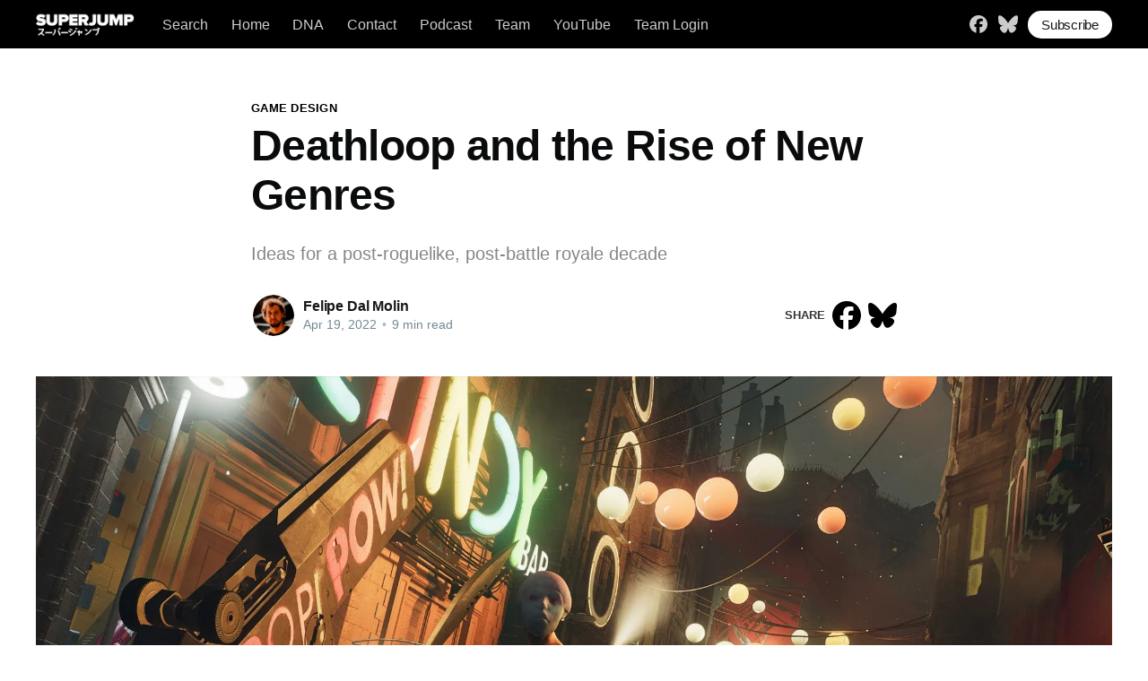

--- FILE ---
content_type: text/html; charset=utf-8
request_url: https://www.superjumpmagazine.com/deathloop-and-the-rise-of-new-genres/
body_size: 12641
content:
<!DOCTYPE html>
<html lang="en">
<head>
    <title>Deathloop and the Rise of New Genres</title>
    <meta charset="utf-8" />
    <meta http-equiv="X-UA-Compatible" content="IE=edge" />
    <meta name="HandheldFriendly" content="True" />
    <meta name="viewport" content="width=device-width, initial-scale=1.0" />
    <style>
        :root {
            --button-bg-color: #ffffff;
            --button-text-color: var(--color-darkgrey);
        }
    </style>
    <link rel="stylesheet" type="text/css" href="https://www.superjumpmagazine.com/assets/built/screen.css?v=497d5ad402" />
    <link rel="stylesheet" type="text/css" href="https://www.superjumpmagazine.com/assets/css/sjm.css?v=497d5ad402" />
    <meta name="description" content="Ideas for a post-roguelike, post-battle royale decade">
    <link rel="icon" href="https://www.superjumpmagazine.com/content/images/size/w256h256/2021/11/SJ_Circle.png" type="image/png">
    <link rel="canonical" href="https://www.superjumpmagazine.com/deathloop-and-the-rise-of-new-genres/">
    <meta name="referrer" content="no-referrer-when-downgrade">
    
    <meta property="og:site_name" content="SUPERJUMP">
    <meta property="og:type" content="article">
    <meta property="og:title" content="Deathloop and the Rise of New Genres">
    <meta property="og:description" content="Ideas for a post-roguelike, post-battle royale decade">
    <meta property="og:url" content="https://www.superjumpmagazine.com/deathloop-and-the-rise-of-new-genres/">
    <meta property="og:image" content="https://www.superjumpmagazine.com/content/images/size/w1200/2022/04/deathloopheader.webp">
    <meta property="article:published_time" content="2022-04-18T15:00:00.000Z">
    <meta property="article:modified_time" content="2023-12-03T02:06:26.000Z">
    <meta property="article:tag" content="Game Design">
    <meta property="article:tag" content="Deathloop">
    <meta property="article:tag" content="Arkane Studios">
    
    <meta property="article:publisher" content="https://www.facebook.com/superjumpmag">
    <meta name="twitter:card" content="summary_large_image">
    <meta name="twitter:title" content="Deathloop and the Rise of New Genres">
    <meta name="twitter:description" content="Ideas for a post-roguelike, post-battle royale decade">
    <meta name="twitter:url" content="https://www.superjumpmagazine.com/deathloop-and-the-rise-of-new-genres/">
    <meta name="twitter:image" content="https://www.superjumpmagazine.com/content/images/size/w1200/2022/04/deathloopheader.webp">
    <meta name="twitter:label1" content="Written by">
    <meta name="twitter:data1" content="Felipe Dal Molin">
    <meta name="twitter:label2" content="Filed under">
    <meta name="twitter:data2" content="Game Design, Deathloop, Arkane Studios">
    <meta name="twitter:site" content="@superjumpmag">
    <meta name="twitter:creator" content="@lipedal">
    <meta property="og:image:width" content="1200">
    <meta property="og:image:height" content="675">
    
    <script type="application/ld+json">
{
    "@context": "https://schema.org",
    "@type": "Article",
    "publisher": {
        "@type": "Organization",
        "name": "SUPERJUMP",
        "url": "https://www.superjumpmagazine.com/",
        "logo": {
            "@type": "ImageObject",
            "url": "https://www.superjumpmagazine.com/content/images/2022/08/Large_Logo_w_Shadow.png"
        }
    },
    "author": {
        "@type": "Person",
        "name": "Felipe Dal Molin",
        "image": {
            "@type": "ImageObject",
            "url": "https://www.superjumpmagazine.com/content/images/2022/04/dal-molin-foto-dessaturado.png",
            "width": 240,
            "height": 240
        },
        "url": "https://www.superjumpmagazine.com/author/lipedal/",
        "sameAs": [
            "https://www.linkedin.com/in/lipedal/",
            "https://x.com/lipedal"
        ]
    },
    "headline": "Deathloop and the Rise of New Genres",
    "url": "https://www.superjumpmagazine.com/deathloop-and-the-rise-of-new-genres/",
    "datePublished": "2022-04-18T15:00:00.000Z",
    "dateModified": "2023-12-03T02:06:26.000Z",
    "image": {
        "@type": "ImageObject",
        "url": "https://www.superjumpmagazine.com/content/images/size/w1200/2022/04/deathloopheader.webp",
        "width": 1200,
        "height": 675
    },
    "keywords": "Game Design, Deathloop, Arkane Studios",
    "description": "Ideas for a post-roguelike, post-battle royale decade",
    "mainEntityOfPage": "https://www.superjumpmagazine.com/deathloop-and-the-rise-of-new-genres/"
}
    </script>

    <meta name="generator" content="Ghost 6.12">
    <link rel="alternate" type="application/rss+xml" title="SUPERJUMP" href="https://www.superjumpmagazine.com/rss/">
    <script defer src="https://cdn.jsdelivr.net/ghost/portal@~2.56/umd/portal.min.js" data-i18n="true" data-ghost="https://www.superjumpmagazine.com/" data-key="079d21d2ab28faaf408f5a3362" data-api="https://superjump.ghost.io/ghost/api/content/" data-locale="en" crossorigin="anonymous"></script><style id="gh-members-styles">.gh-post-upgrade-cta-content,
.gh-post-upgrade-cta {
    display: flex;
    flex-direction: column;
    align-items: center;
    font-family: -apple-system, BlinkMacSystemFont, 'Segoe UI', Roboto, Oxygen, Ubuntu, Cantarell, 'Open Sans', 'Helvetica Neue', sans-serif;
    text-align: center;
    width: 100%;
    color: #ffffff;
    font-size: 16px;
}

.gh-post-upgrade-cta-content {
    border-radius: 8px;
    padding: 40px 4vw;
}

.gh-post-upgrade-cta h2 {
    color: #ffffff;
    font-size: 28px;
    letter-spacing: -0.2px;
    margin: 0;
    padding: 0;
}

.gh-post-upgrade-cta p {
    margin: 20px 0 0;
    padding: 0;
}

.gh-post-upgrade-cta small {
    font-size: 16px;
    letter-spacing: -0.2px;
}

.gh-post-upgrade-cta a {
    color: #ffffff;
    cursor: pointer;
    font-weight: 500;
    box-shadow: none;
    text-decoration: underline;
}

.gh-post-upgrade-cta a:hover {
    color: #ffffff;
    opacity: 0.8;
    box-shadow: none;
    text-decoration: underline;
}

.gh-post-upgrade-cta a.gh-btn {
    display: block;
    background: #ffffff;
    text-decoration: none;
    margin: 28px 0 0;
    padding: 8px 18px;
    border-radius: 4px;
    font-size: 16px;
    font-weight: 600;
}

.gh-post-upgrade-cta a.gh-btn:hover {
    opacity: 0.92;
}</style><script async src="https://js.stripe.com/v3/"></script>
    <script defer src="https://cdn.jsdelivr.net/ghost/sodo-search@~1.8/umd/sodo-search.min.js" data-key="079d21d2ab28faaf408f5a3362" data-styles="https://cdn.jsdelivr.net/ghost/sodo-search@~1.8/umd/main.css" data-sodo-search="https://superjump.ghost.io/" data-locale="en" crossorigin="anonymous"></script>
    
    <link href="https://www.superjumpmagazine.com/webmentions/receive/" rel="webmention">
    <script defer src="/public/cards.min.js?v=497d5ad402"></script>
    <link rel="stylesheet" type="text/css" href="/public/cards.min.css?v=497d5ad402">
    <script defer src="/public/comment-counts.min.js?v=497d5ad402" data-ghost-comments-counts-api="https://www.superjumpmagazine.com/members/api/comments/counts/"></script>
    <script defer src="/public/member-attribution.min.js?v=497d5ad402"></script>
    <script defer src="/public/ghost-stats.min.js?v=497d5ad402" data-stringify-payload="false" data-datasource="analytics_events" data-storage="localStorage" data-host="https://www.superjumpmagazine.com/.ghost/analytics/api/v1/page_hit"  tb_site_uuid="c0e78dd7-e7af-4603-8ab9-09f05cab06f3" tb_post_uuid="f9cfafdb-a50b-48f4-9b52-5bd24c8bde6f" tb_post_type="post" tb_member_uuid="undefined" tb_member_status="undefined"></script><style>:root {--ghost-accent-color: #000000;}</style>
    <!-- Global site tag (gtag.js) - Google Analytics -->
<script async src="https://www.googletagmanager.com/gtag/js?id=G-PKVTR3F9M2"></script>
<script>
  window.dataLayer = window.dataLayer || [];
  function gtag(){dataLayer.push(arguments);}
  gtag('js', new Date());

  gtag('config', 'G-PKVTR3F9M2');
</script>
</head>
<body class="post-template tag-game-design tag-deathloop tag-arkane-studios">
<div class="viewport">
    <header id="gh-head" class="gh-head has-cover">
        <nav class="gh-head-inner inner gh-container">
            <div class="gh-head-brand">
                <a class="gh-head-logo" href="https://www.superjumpmagazine.com">
                    <img src="https://www.superjumpmagazine.com/assets/images/SJP_White_small.png?v=497d5ad402" alt="SUPERJUMP" />
                </a>
                <div class="gh-head-button-wrapper">
                    <a class="gh-burger" role="button">
                        <div class="gh-burger-box">
                            <div class="gh-burger-inner"></div>
                        </div>
                    </a>
                </div>
            </div>
            <div class="gh-head-menu">
                <ul class="nav">
    <li class="nav-search"><a href="#/search">Search</a></li>
    <li class="nav-home"><a href="https://www.superjumpmagazine.com/">Home</a></li>
    <li class="nav-dna"><a href="https://www.superjumpmagazine.com/about-us/">DNA</a></li>
    <li class="nav-contact"><a href="https://www.superjumpmagazine.com/contact/">Contact</a></li>
    <li class="nav-podcast"><a href="https://www.superjumpmagazine.com/tag/superjump-podcast/">Podcast</a></li>
    <li class="nav-team"><a href="https://www.superjumpmagazine.com/team/">Team</a></li>
    <li class="nav-youtube"><a href="https://www.youtube.com/@superjumpmag">YouTube</a></li>
    <li class="nav-team-login"><a href="https://superjump.ghost.io/ghost/#/posts">Team Login</a></li>
</ul>

            </div>
            <div class="gh-head-actions">
                <div class="gh-social">
                        <a class="gh-social-facebook" href="https://www.facebook.com/superjumpmag" title="Facebook" target="_blank" rel="noopener"><svg xmlns="http://www.w3.org/2000/svg" viewBox="0 0 512 512"><!--!Font Awesome Free 6.6.0 by @fontawesome - https://fontawesome.com License - https://fontawesome.com/license/free Copyright 2024 Fonticons, Inc.--><path d="M512 256C512 114.6 397.4 0 256 0S0 114.6 0 256C0 376 82.7 476.8 194.2 504.5V334.2H141.4V256h52.8V222.3c0-87.1 39.4-127.5 125-127.5c16.2 0 44.2 3.2 55.7 6.4V172c-6-.6-16.5-1-29.6-1c-42 0-58.2 15.9-58.2 57.2V256h83.6l-14.4 78.2H287V510.1C413.8 494.8 512 386.9 512 256h0z"/></svg></a>
                        <a class="gh-social-twitter" href="https://bsky.app/profile/superjumpmagazine.com" title="Bluesky" target="_blank" rel="noopener"><svg xmlns="http://www.w3.org/2000/svg" viewBox="0 0 576 512"><!--!Font Awesome Free 6.6.0 by @fontawesome - https://fontawesome.com License - https://fontawesome.com/license/free Copyright 2024 Fonticons, Inc.--><path d="M407.8 294.7c-3.3-.4-6.7-.8-10-1.3c3.4 .4 6.7 .9 10 1.3zM288 227.1C261.9 176.4 190.9 81.9 124.9 35.3C61.6-9.4 37.5-1.7 21.6 5.5C3.3 13.8 0 41.9 0 58.4S9.1 194 15 213.9c19.5 65.7 89.1 87.9 153.2 80.7c3.3-.5 6.6-.9 10-1.4c-3.3 .5-6.6 1-10 1.4C74.3 308.6-9.1 342.8 100.3 464.5C220.6 589.1 265.1 437.8 288 361.1c22.9 76.7 49.2 222.5 185.6 103.4c102.4-103.4 28.1-156-65.8-169.9c-3.3-.4-6.7-.8-10-1.3c3.4 .4 6.7 .9 10 1.3c64.1 7.1 133.6-15.1 153.2-80.7C566.9 194 576 75 576 58.4s-3.3-44.7-21.6-52.9c-15.8-7.1-40-14.9-103.2 29.8C385.1 81.9 314.1 176.4 288 227.1z"/></svg></a>
                </div>
                    <a class="gh-head-button" href="#/portal/signup" data-portal="signup">Subscribe</a>
            </div>
        </nav>
    </header>
    <div class="site-content">
        <main id="site-main" class="site-main">
    <article class="article post tag-game-design tag-deathloop tag-arkane-studios ">
        <header class="article-header gh-canvas">
            <section class="article-tag">
                <a href="https://www.superjumpmagazine.com/tag/game-design/">Game Design</a>
            </section>
            <h1 class="article-title">Deathloop and the Rise of New Genres</h1>
            <p class="article-excerpt">Ideas for a post-roguelike, post-battle royale decade</p>
            <div class="article-byline">
                <section class="article-byline-content">
                    <ul class="author-list">
                        <li class="author-list-item">
                            <a href="/author/lipedal/" class="author-avatar">
                                <img class="author-profile-image" src="/content/images/size/w100/2022/04/dal-molin-foto-dessaturado.png" alt="Felipe Dal Molin" />
                            </a>
                        </li>
                    </ul>
                    <div class="article-byline-meta">
                        <h4 class="author-name"><a href="/author/lipedal/">Felipe Dal Molin</a></h4>
                        <div class="byline-meta-content">
                            <time class="byline-meta-date" datetime="2022-04-19">Apr 19, 2022</time>
                            <span class="byline-reading-time"><span class="bull">&bull;</span> 9 min read</span>
                        </div>
                    </div>
                </section>
                <div class="share-block">
    <p>share</p>
    <a class="social-facebook" title="Share on Facebook" href="https://www.facebook.com/sharer.php?u=https://www.superjumpmagazine.com/deathloop-and-the-rise-of-new-genres/" target="_blank" rel="noopener">
        <svg xmlns="http://www.w3.org/2000/svg" viewBox="0 0 512 512"><!--!Font Awesome Free 6.6.0 by @fontawesome - https://fontawesome.com License - https://fontawesome.com/license/free Copyright 2024 Fonticons, Inc.--><path d="M512 256C512 114.6 397.4 0 256 0S0 114.6 0 256C0 376 82.7 476.8 194.2 504.5V334.2H141.4V256h52.8V222.3c0-87.1 39.4-127.5 125-127.5c16.2 0 44.2 3.2 55.7 6.4V172c-6-.6-16.5-1-29.6-1c-42 0-58.2 15.9-58.2 57.2V256h83.6l-14.4 78.2H287V510.1C413.8 494.8 512 386.9 512 256h0z"/></svg>    </a>
    <a class="social-bluesky" title="Share on Blusesky" href="https://bsky.app/intent/compose?text=Deathloop%20and%20the%20Rise%20of%20New%20Genres%0Ahttps://www.superjumpmagazine.com/deathloop-and-the-rise-of-new-genres/" target="_blank" rel="noopener">
        <svg xmlns="http://www.w3.org/2000/svg" viewBox="0 0 576 512"><!--!Font Awesome Free 6.6.0 by @fontawesome - https://fontawesome.com License - https://fontawesome.com/license/free Copyright 2024 Fonticons, Inc.--><path d="M407.8 294.7c-3.3-.4-6.7-.8-10-1.3c3.4 .4 6.7 .9 10 1.3zM288 227.1C261.9 176.4 190.9 81.9 124.9 35.3C61.6-9.4 37.5-1.7 21.6 5.5C3.3 13.8 0 41.9 0 58.4S9.1 194 15 213.9c19.5 65.7 89.1 87.9 153.2 80.7c3.3-.5 6.6-.9 10-1.4c-3.3 .5-6.6 1-10 1.4C74.3 308.6-9.1 342.8 100.3 464.5C220.6 589.1 265.1 437.8 288 361.1c22.9 76.7 49.2 222.5 185.6 103.4c102.4-103.4 28.1-156-65.8-169.9c-3.3-.4-6.7-.8-10-1.3c3.4 .4 6.7 .9 10 1.3c64.1 7.1 133.6-15.1 153.2-80.7C566.9 194 576 75 576 58.4s-3.3-44.7-21.6-52.9c-15.8-7.1-40-14.9-103.2 29.8C385.1 81.9 314.1 176.4 288 227.1z"/></svg>    </a>
</div>            </div>

            <figure class="article-image">
                <img
                    srcset="/content/images/size/w300/2022/04/deathloopheader.webp 300w,
                            /content/images/size/w600/2022/04/deathloopheader.webp 600w,
                            /content/images/size/w1000/2022/04/deathloopheader.webp 1000w,
                            /content/images/size/w2000/2022/04/deathloopheader.webp 2000w"
                    sizes="(min-width: 1400px) 1400px, 92vw"
                    src="/content/images/size/w2000/2022/04/deathloopheader.webp"
                    alt="Deathloop and the Rise of New Genres"
                />
                    <figcaption><span style="white-space: pre-wrap;">Source: Press Kit.</span></figcaption>
            </figure>
        </header>
        <section class="gh-content gh-canvas">
            <p><strong><em>Deathloop</em> is amazing, let me get this out of the way.</strong> Yes, the ending is frustrating and the quest structure has a way of imploding its own premise depending on the path you take, but the journey, friend, the journey is good.</p><p>True, <em>Deathloop </em>didn’t create anything from scratch: it is the amalgamation of concepts that had already appeared elsewhere, with a conceptual glue and production values that only a big, well-heeled studio can offer. And sometimes we gotta appreciate that.</p><figure class="kg-card kg-image-card kg-width-wide kg-card-hascaption"><img src="https://www.superjumpmagazine.com/content/images/2022/04/1_EWefGdpnxJwRVmiBvRR6VQ-1.jpeg" class="kg-image" alt="" loading="lazy" width="1400" height="787" srcset="https://www.superjumpmagazine.com/content/images/size/w600/2022/04/1_EWefGdpnxJwRVmiBvRR6VQ-1.jpeg 600w, https://www.superjumpmagazine.com/content/images/size/w1000/2022/04/1_EWefGdpnxJwRVmiBvRR6VQ-1.jpeg 1000w, https://www.superjumpmagazine.com/content/images/2022/04/1_EWefGdpnxJwRVmiBvRR6VQ-1.jpeg 1400w" sizes="(min-width: 1200px) 1200px"><figcaption><span style="white-space: pre-wrap;">Source: Press Kit.</span></figcaption></figure><p>In the tradition of Arkane Studios, <em>Deathloop </em>is an <em>immersive sim </em>(or immersive simulator: a game in which every objective can be pursued in many different ways, and where all systems are designed to potentialize the player’s agency and the eruption of emergent situations).</p><p>But <em>Deathloop </em>is also the combination of other ideas; ideas that have had captive space in my mind for a while, and is thus the fair reward for the hype I’ve allowed myself to foster.</p><p>I’ve written in the past about our natural resistance to discuss development paradigms and to give them names, even if provisory and for the benefit of the conversation — <em>soulslike</em>, <em>botw-like</em>, <em>qwop-like</em>. I’d like to use this space to share some of these “genres” related to <em>Deathloop </em>that I’ve been discussing with colleagues for a while now, and that I think are cool enough for us to try to give names to.</p><p>Quick parenthesis here, so we’re all on the same page: I believe there are two ways to look...unintelligent when comparing two products. The first is saying “this is the same as that” (<em>Avatar is just Pocahontas</em>). The other is “this is nothing like that” (<em>Avatar and Pocahontas have nothing in common</em>). No work is born in a vacuum; and no copy is exempt from carrying something its own. Anything in the middle can carry some truth.</p><h2 id="mindvania">Mindvania</h2><p>You know metroidvanias: there’s an expansive, interconnected world, entirely at your disposal from the start. But the many areas of this world require different abilities to be accessed.</p><p>You can only reach that cliff after getting the double jump, you can only cross the volcano after wearing the heat-protected armor, and at the end you need to find the three thingamajigs of power to open the door to the final boss. These abilities are spread throughout the scenery so that you have to come and go countless times, learning and conquering the world as you advance.</p><figure class="kg-card kg-image-card kg-card-hascaption"><img src="https://www.superjumpmagazine.com/content/images/2022/04/1_JPjo_bZtEnFBmitfXBPz5A.png" class="kg-image" alt="" loading="lazy" width="735" height="650" srcset="https://www.superjumpmagazine.com/content/images/size/w600/2022/04/1_JPjo_bZtEnFBmitfXBPz5A.png 600w, https://www.superjumpmagazine.com/content/images/2022/04/1_JPjo_bZtEnFBmitfXBPz5A.png 735w" sizes="(min-width: 720px) 720px"><figcaption><span style="white-space: pre-wrap;">Source: Author.</span></figcaption></figure><p>A <em>mindvania</em> acts on this same structure, but the power-ups aren’t collectibles that alter the player character — they’re bits of knowledge that alter the player’s own understanding of the game world.</p><p>In my personal canon, <em>The Witness</em> is the seminal mindvania, and <em>Outer Wilds</em> is the mindvania by excellence. In both games, the world is all free to explore from the start, but there are “knowledge locks” blocking the way to almost every area. A panel with symbols you can’t read, an invisible entrance, a moon that disappears, a planet taken by lethal storms. By exploring the other sections of the map, in metroidvania fashion, the player discovers fundamental concepts that, by being acknowledged, open the locks and make your head swell.</p><figure class="kg-card kg-image-card kg-card-hascaption"><img src="https://www.superjumpmagazine.com/content/images/2022/04/1_GNjwu_iyiP2D5OrkNKY4Lg.png" class="kg-image" alt="" loading="lazy" width="735" height="650" srcset="https://www.superjumpmagazine.com/content/images/size/w600/2022/04/1_GNjwu_iyiP2D5OrkNKY4Lg.png 600w, https://www.superjumpmagazine.com/content/images/2022/04/1_GNjwu_iyiP2D5OrkNKY4Lg.png 735w" sizes="(min-width: 720px) 720px"><figcaption><span style="white-space: pre-wrap;">Source: Author.</span></figcaption></figure><p>“But this genre is called <em>puzzle</em>”, you could say, “like that game <em>Myst</em>”. And I admit that it’s been long enough since I last played <em>Myst </em>to think you might be right, my internet friend, and the truth is that these things are not exclusive — this isn’t the same as that, but it also isn’t all different. What distinguishes a mindvania, though, is that:</p><ol><li>Progression is multilinear, with the map distributed in independent areas which are limited only by the collecting of "mental skills”;</li><li>The solution for each puzzle is in an external piece of knowledge that can be found elsewhere in the game world;</li><li>The same <em>mind power-up</em> can be needed several times or open several doors throughout the map, sometimes acting more like an acquired ability than a single-case solution to a puzzle.</li></ol><p>A mindvania is less about banging your head on each puzzle until you solve it, and more about exploring the map to find the concept that answers the question. The experience is akin to learning a new language and, bit by bit, grokking the inhospitable world around you.</p><p>And <em>Deathloop</em>, ah, <em>Deathloop </em>is a delightful manifestation of the dynamics of a mindvania with an immersive sim and other things, but there it is: if you discover when and how to open a specific door, this knowledge becomes an acquired ability that can be used to taste. Understanding where a weapon or a character lies opens its “lock” and makes future visits simpler. Learning a routine rents a mind space in the portion reserved for the master plan. And all of that is reinforced by that other genre, the…</p><h2 id="loop-like">Loop-like</h2><p>Game designer Dan Cook has a <a href="https://lostgarden.home.blog/2012/04/30/loops-and-arcs/">great piece on loops and arcs</a>, the two structures of interaction we’re used to see in games. Long story short: despite our tendency to compare video games and cinema, movies are based in arcs, while games tend to be all about loops. While the arc starts and finishes, the loop is in everything that evolves based on repetition: our individual and collective rites, our relationships, our learning processes, etc.</p><p>The thing is, even though video games have embraced the arc from a point of history onwards, and even though they ended up being great at it, games are particularly good at loops. Specifically when repeating a core mechanic: shoot the targets and get good at target practice, drive your little car and get good at racing, beat your opponents to a pulp and become a renowned street fighter.</p><p>But in terms of structure, the loop has always been present in a more clandestine way. We know games in the 80s made you die so you had to buy more credits, from which stems the strong tradition of learning a game by heart so you don’t need to spend money. But even then, beating enemies up is <em>game</em>, while memorizing the level is <em>meta</em>, it’s external — not a part of the <em>core game loop</em>. Even currently, in <em>soulslikes</em>, where players are expected to die several times in order to master the scenery and to be able to progress, this process comes associated to defeat and to regressing in the game state.</p><p>Enter <em>loop-likes</em>. In loop-likes, starting again and repeating are actions imbued in the game structure itself, as a requirement to move on. As in Groundhog Day, the events repeat endlessly but in each round we learn a little more.</p><p>Even though it doesn’t have time shenanigans as a theme, the seminal example for me is <em>Tony Hawk’s Pro Skater</em>, which boasts the most underrated structure of video game history. Explore the level in 3-minute sessions while trying to fulfill all 10 goals in a list; the time limit creates tension, while the repetition creates familiarity and mastery. You can’t die, because “death” is built in the structure itself — starting all over and repeating is not a sign of failure, but an expected step of the game’s contract. After each round, all completed goals stay. Although the time limit may cut the exploration short, all “macro” progress is saved, be it objectives or character improvements.</p><figure class="kg-card kg-image-card kg-card-hascaption"><img src="https://www.superjumpmagazine.com/content/images/2022/04/2D47E214-130E-424F-8710-941D78C16581.png" class="kg-image" alt="" loading="lazy" width="851" height="616" srcset="https://www.superjumpmagazine.com/content/images/size/w600/2022/04/2D47E214-130E-424F-8710-941D78C16581.png 600w, https://www.superjumpmagazine.com/content/images/2022/04/2D47E214-130E-424F-8710-941D78C16581.png 851w" sizes="(min-width: 720px) 720px"><figcaption><span style="white-space: pre-wrap;">Source: Author.</span></figcaption></figure><p>Other games take advantage of a similar structure, but embracing the time loop as set dressing too. <em>The Legend of Zelda: Majora’s Mask</em> is the oldest I remember, but we’ve recently seen a renaissance, which includes the aforementioned <em>Outer Wilds</em>. Here, the world explodes and restarts each 22 minutes, leaving the player only with any acquired knowledge and a few notes in the ship's board.</p><p>Last year alone, at least three games following this paradigm were released: <em>Twelve Minutes</em>, which plays like a point ‘n’ click in a loop; <em>The Forgotten City</em>, which was a <em>Skyrim</em> mod and has you gather clues to solve a mystery in ancient Rome; and our dear <em>Deathloop</em>, which exploded the time loop outwards of the indie sphere, to the point of having trouble communicating its core dynamic to a wider audience. What all of these have in common is:</p><ol><li>The map is the big protagonist, and there are preset moments in which its state gets restarted.</li><li>Restarting the map discards individual gains but also keeps some progress, either material or immaterial.</li><li>Restarting doesn’t symbolize failure and isn’t <em>meta</em>. It’s something infused in the gameplay structure in order to create an experience of familiarity.</li></ol><p><em>Deathloop </em>may be the most loop-lite of the loop-likes so far, for offering constant character growth and for hardly ever closing a loop without any material gain. In that sense, it may even resemble a…</p><h2 id="routine-game">Routine Game</h2><p>For a while, <a href="https://medium.com/@lipedal/steep-watch-dogs-2-and-the-gta-with-no-guns-c6eae1f4e3c4">I have asked myself</a> what would be the mechanic or structure that would allow us to evolve the mainstream out of the cycle of conflict and violence that dominates the games medium.</p><p>I think there’s still lots to find, but there is a genre that looks like a light at the end of the tunnel, for the strength of its form and the number of games built on top of it.</p><p>In a routine game, there are:</p><ol><li>A time counter, usually in days, and the player needs to choose how to use the parts of the day (hours, turns, energy, action points) in order to fulfill their goals.</li><li>A cycle of maintenance for things you need to take care of daily (hunger, tending to the farm, school, work).</li><li>A narrative thread that advances as time passes, or as the player reaches certain milestones.</li><li>A progression cycle that ties everything together, making the player become more efficient in maintenance tasks and allowing them to focus on the bigger goals as the game progresses, at the same time as asking them to take care of more varied activities.</li></ol><p>The seminal routine games are farming simulators such as <em>Harvest Moon</em> and its younger, better self, <em>Stardew Valley</em>. In <em>Stardew Valley</em>, the maintenance cycle is taking care of the farm in order to get money and invest in things such as supplies, gifts and improvements. The narrative thread is the passing of seasons year after year, with the player getting closer to the many characters of the town and even forming a family. And the progression is making the farm bigger and better, in order to open more axes of maintenance (animals, brewing, mining, etc) and, in exchange, accumulate money quicker.</p><figure class="kg-card kg-image-card kg-card-hascaption"><img src="https://www.superjumpmagazine.com/content/images/2022/04/3DBF1DA4-F3B2-48E2-997B-B97076BE52F7.png" class="kg-image" alt="" loading="lazy" width="851" height="633" srcset="https://www.superjumpmagazine.com/content/images/size/w600/2022/04/3DBF1DA4-F3B2-48E2-997B-B97076BE52F7.png 600w, https://www.superjumpmagazine.com/content/images/2022/04/3DBF1DA4-F3B2-48E2-997B-B97076BE52F7.png 851w" sizes="(min-width: 720px) 720px"><figcaption><span style="white-space: pre-wrap;">Source: Author.</span></figcaption></figure><p>In <em>Punch Club</em>, maintenance is having to work every day to fund your training; progression is training in your free time to get better at boxing; and the narrative arc is winning the fights in order to discover who killed your father.</p><p>In <em>The Escapists</em>, maintenance is the prison routine, with fixed hours to get up, doing the roll call, eating lunch, working, etc, at the risk of being penalized. The main goal and narrative arc is escaping the prison, and progression is the improvements and equipment that viabilize the escape. Here, like in a loop game, learning the scenery is also fundamental to come up with the best escape plan.</p><p>In <em>Graveyard Keeper</em>, maintenance is taking care of the dead that arrive at the morgue every week. Progression is evolving the graveyard in order to make this process less slow and laborious, and the narrative arc is getting to know all NPCs to eventually discover why you ended up in the middle ages after being run over in the 21st century.</p><p>In <em>Persona 5</em>, a mix of RPG with routine game, maintenance is the obligatory attendance to the classes and dungeons, as well as working to have some money in your account. Progression is improving attributes in afternoons after school and at night, which unlocks new abilities and social interactions. And the narrative arc is the whole thing going on with thieves of hearts and the city at large.</p><p>Back to <em>Deathloop</em>: albeit there isn’t a maintenance cycle proper, there is the constant need of collecting Residuum day after day to feed the material progression (infusing weapons, powers and trinkets). There’s also the choice of how to use each section of the day, and a bigger narrative thread that challenges the player to optimize this routine in order to assassinate the big shots in charge of the island. You can’t call <em>Deathloop </em>a routine game as much as you can call it a mindvania and a loop-like, but the similarities are there —  not the same, but also not all different.</p><hr><p>I see immense potential in these three genres:</p><ul><li>The routine game is a great way to tell stories that aren’t based in conflict — the maintenance cycle replacing the health bar as the dynamic that keeps a level of tension and mechanical engagement.</li><li>The loop-like is excellent to take full advantage of crafted levels, saving in volume while also promoting an experience of mastery, in making sure that the player will explore every nook and cranny of the scenery and get familiar with it, in similar fashion to a speedrunner.</li><li>And the mindvania offers some welcomed structural depth to puzzle games, allowing them to feel a bit less like solving crosswords, and more like detective stories.</li></ul><p>I like to think that all of them are gaining traction, and still have a lot to offer in the coming years. Speaking for me, I will always get hyped whenever I discover a new loop-like, mindvania or routine game taking over the headlines instead of the next war shooter.</p>
                <aside class="tips-wrapper">
    <div class="tips-content">
            <p><span>Enjoying SUPERJUMP?</span> We rely on support from readers like you to keep going. If you&#x27;d like to support our work, consider a one-time donation. Every little bit helps us to stay ad-free and independent. 100% of donations go directly to authors. Thanks for your support!</p>
            <a class="gh-btn" href="https://www.superjumpmagazine.com/#/portal/support">Donate</a>
    </div>
</aside>            <div class="share-and-clap-wrapper">
                <div class="share-block">
    <p>share</p>
    <a class="social-facebook" title="Share on Facebook" href="https://www.facebook.com/sharer.php?u=https://www.superjumpmagazine.com/deathloop-and-the-rise-of-new-genres/" target="_blank" rel="noopener">
        <svg xmlns="http://www.w3.org/2000/svg" viewBox="0 0 512 512"><!--!Font Awesome Free 6.6.0 by @fontawesome - https://fontawesome.com License - https://fontawesome.com/license/free Copyright 2024 Fonticons, Inc.--><path d="M512 256C512 114.6 397.4 0 256 0S0 114.6 0 256C0 376 82.7 476.8 194.2 504.5V334.2H141.4V256h52.8V222.3c0-87.1 39.4-127.5 125-127.5c16.2 0 44.2 3.2 55.7 6.4V172c-6-.6-16.5-1-29.6-1c-42 0-58.2 15.9-58.2 57.2V256h83.6l-14.4 78.2H287V510.1C413.8 494.8 512 386.9 512 256h0z"/></svg>    </a>
    <a class="social-bluesky" title="Share on Blusesky" href="https://bsky.app/intent/compose?text=Deathloop%20and%20the%20Rise%20of%20New%20Genres%0Ahttps://www.superjumpmagazine.com/deathloop-and-the-rise-of-new-genres/" target="_blank" rel="noopener">
        <svg xmlns="http://www.w3.org/2000/svg" viewBox="0 0 576 512"><!--!Font Awesome Free 6.6.0 by @fontawesome - https://fontawesome.com License - https://fontawesome.com/license/free Copyright 2024 Fonticons, Inc.--><path d="M407.8 294.7c-3.3-.4-6.7-.8-10-1.3c3.4 .4 6.7 .9 10 1.3zM288 227.1C261.9 176.4 190.9 81.9 124.9 35.3C61.6-9.4 37.5-1.7 21.6 5.5C3.3 13.8 0 41.9 0 58.4S9.1 194 15 213.9c19.5 65.7 89.1 87.9 153.2 80.7c3.3-.5 6.6-.9 10-1.4c-3.3 .5-6.6 1-10 1.4C74.3 308.6-9.1 342.8 100.3 464.5C220.6 589.1 265.1 437.8 288 361.1c22.9 76.7 49.2 222.5 185.6 103.4c102.4-103.4 28.1-156-65.8-169.9c-3.3-.4-6.7-.8-10-1.3c3.4 .4 6.7 .9 10 1.3c64.1 7.1 133.6-15.1 153.2-80.7C566.9 194 576 75 576 58.4s-3.3-44.7-21.6-52.9c-15.8-7.1-40-14.9-103.2 29.8C385.1 81.9 314.1 176.4 288 227.1z"/></svg>    </a>
</div>            </div>
              
        <script defer src="https://cdn.jsdelivr.net/ghost/comments-ui@~1.3/umd/comments-ui.min.js" data-locale="en" data-ghost-comments="https://www.superjumpmagazine.com/" data-api="https://superjump.ghost.io/ghost/api/content/" data-admin="https://superjump.ghost.io/ghost/" data-key="079d21d2ab28faaf408f5a3362" data-title="Comments" data-count="true" data-post-id="62557f1ec1a29f003dfdec96" data-color-scheme="auto" data-avatar-saturation="60" data-accent-color="#000000" data-comments-enabled="all" data-publication="SUPERJUMP" crossorigin="anonymous"></script>
             </section>
    </article>
</main>
    
        <section class="footer-cta ">
            <div class="inner">
                <h2>Sign up for more like this.</h2>
                <a class="footer-cta-button" href="#/portal" data-portal>
                    <div class="footer-cta-input">Enter your email</div>
                    <span>Subscribe</span>
                </a>
            </div>
        </section>
    
    <aside class="read-more-wrap">
        <div class="read-more inner">
                        <article class="post-card post featured ">
    <a class="post-card-image-link" href="/steins-gate-o-scares-you-with-the-truth/">
        <img class="post-card-image"
            srcset="/content/images/size/w300/2026/01/Steins-Gate-0-feat-image.jpg 300w,
                    /content/images/size/w600/2026/01/Steins-Gate-0-feat-image.jpg 600w,
                    /content/images/size/w1000/2026/01/Steins-Gate-0-feat-image.jpg 1000w,
                    /content/images/size/w2000/2026/01/Steins-Gate-0-feat-image.jpg 2000w"
                sizes="(max-width: 300px) 300px, (max-width: 600px) 600px, (max-width: 1000px) 1000px, 2000px"
            src="/content/images/size/w600/2026/01/Steins-Gate-0-feat-image.jpg"
            alt="Steins;Gate Ø Scares You With the Truth"
            
        />
    </a>
    <div class="post-card-content">
        <a class="post-card-content-link" href="/steins-gate-o-scares-you-with-the-truth/">
            <header class="post-card-header">
                <h2 class="post-card-title">Steins;Gate Ø Scares You With the Truth</h2>
            </header>
            <div class="post-card-excerpt">
                <p>Pushing the narrative boundaries of a franchise</p>
            </div>
        </a>
        <footer class="post-card-meta">
            <ul class="author-list">
                <li class="author-list-item">
                    <a href="/author/csvoll/" class="static-avatar">
                        <img class="author-profile-image" src="/content/images/size/w100/2022/03/Profile-Pic-Edit-Waterpixel.png" alt="C.S. Voll" loading="lazy" />
                    </a>
                </li>
            </ul>
            <div class="post-card-byline-content">
                <span><a href="/author/csvoll/">C.S. Voll</a></span>
                <span class="post-card-byline-date"><time datetime="2026-01-16">Jan 16, 2026</time> <span class="bull">&bull;</span> 7 min read</span>
            </div>
        </footer>
    </div>
</article>
                        <article class="post-card post ">
    <a class="post-card-image-link" href="/the-intentional-gaming-resolution/">
        <img class="post-card-image"
            srcset="/content/images/size/w300/2026/01/IMG_4846.jpg 300w,
                    /content/images/size/w600/2026/01/IMG_4846.jpg 600w,
                    /content/images/size/w1000/2026/01/IMG_4846.jpg 1000w,
                    /content/images/size/w2000/2026/01/IMG_4846.jpg 2000w"
                sizes="(max-width: 420px) 300px, (max-width: 1000px) 600px, (max-width: 1300px) 300px, 600px"
            src="/content/images/size/w600/2026/01/IMG_4846.jpg"
            alt="A handheld gaming console sits in a decorated Christmas tree lit with multicolor lights."
            loading="lazy"
        />
    </a>
    <div class="post-card-content">
        <a class="post-card-content-link" href="/the-intentional-gaming-resolution/">
            <header class="post-card-header">
                <h2 class="post-card-title">The Intentional Gaming Resolution</h2>
            </header>
            <div class="post-card-excerpt">
                <p>We got everything that we could ever want. An entire generation poured their heart and soul into the video game hobby, and, as adults, we have access to entire libraries of titles accumulated over years of digging through sales and awaiting exciting releases. New games appear so often that you</p>
            </div>
        </a>
        <footer class="post-card-meta">
            <ul class="author-list">
                <li class="author-list-item">
                    <a href="/author/nathanielkelly/" class="static-avatar">
                        <img class="author-profile-image" src="/content/images/size/w100/2023/12/IMG_1429-1.jpeg" alt="Nathan Kelly" loading="lazy" />
                    </a>
                </li>
            </ul>
            <div class="post-card-byline-content">
                <span><a href="/author/nathanielkelly/">Nathan Kelly</a></span>
                <span class="post-card-byline-date"><time datetime="2026-01-14">Jan 14, 2026</time> <span class="bull">&bull;</span> 10 min read</span>
            </div>
        </footer>
    </div>
</article>
                        <article class="post-card post ">
    <a class="post-card-image-link" href="/3-gaming-cafes-around-the-world-you-should-visit/">
        <img class="post-card-image"
            srcset="/content/images/size/w300/2026/01/fdff3b7717325d1e3cc814e829136696-0e236d0b-ee8a-4d56-8180-0964da291d66-scaled.jpg 300w,
                    /content/images/size/w600/2026/01/fdff3b7717325d1e3cc814e829136696-0e236d0b-ee8a-4d56-8180-0964da291d66-scaled.jpg 600w,
                    /content/images/size/w1000/2026/01/fdff3b7717325d1e3cc814e829136696-0e236d0b-ee8a-4d56-8180-0964da291d66-scaled.jpg 1000w,
                    /content/images/size/w2000/2026/01/fdff3b7717325d1e3cc814e829136696-0e236d0b-ee8a-4d56-8180-0964da291d66-scaled.jpg 2000w"
                sizes="(max-width: 420px) 300px, (max-width: 1000px) 600px, (max-width: 1300px) 300px, 600px"
            src="/content/images/size/w600/2026/01/fdff3b7717325d1e3cc814e829136696-0e236d0b-ee8a-4d56-8180-0964da291d66-scaled.jpg"
            alt="3 Gaming Cafés Around the World You Should Visit"
            loading="lazy"
        />
    </a>
    <div class="post-card-content">
        <a class="post-card-content-link" href="/3-gaming-cafes-around-the-world-you-should-visit/">
            <header class="post-card-header">
                <h2 class="post-card-title">3 Gaming Cafés Around the World You Should Visit</h2>
            </header>
            <div class="post-card-excerpt">
                <p>A spot of gaming while you travel</p>
            </div>
        </a>
        <footer class="post-card-meta">
            <ul class="author-list">
                <li class="author-list-item">
                    <a href="/author/superjumpteam/" class="static-avatar">
                        <img class="author-profile-image" src="/content/images/size/w100/2023/01/newsletterb-w.png" alt="SUPERJUMP Team" loading="lazy" />
                    </a>
                </li>
            </ul>
            <div class="post-card-byline-content">
                <span><a href="/author/superjumpteam/">SUPERJUMP Team</a></span>
                <span class="post-card-byline-date"><time datetime="2026-01-13">Jan 13, 2026</time> <span class="bull">&bull;</span> 4 min read</span>
            </div>
        </footer>
    </div>
</article>
        </div>
    </aside>

    </div>
    <footer class="site-footer outer">
        <div class="inner">
            <section class="copyright"><a href="https://www.superjumpmagazine.com">SUPERJUMP</a> &copy; 2026</section>
            <nav class="site-footer-nav">
                
            </nav>
            <div>Powered by <a href="https://ghost.org/" target="_blank" rel="noopener">Ghost</a>. Theme by <a href="https://www.danbrioli.com/" target="_blank">Dan Brioli</a>.</div>
        </div>
    </footer>
</div>
<script
    src="https://code.jquery.com/jquery-3.5.1.min.js"
    integrity="sha256-9/aliU8dGd2tb6OSsuzixeV4y/faTqgFtohetphbbj0="
    crossorigin="anonymous">
</script>
<script src="https://www.superjumpmagazine.com/assets/built/casper.js?v=497d5ad402"></script>
<script>
$(document).ready(function () {
    $('.gh-burger').click(function () {
        $('body').toggleClass('gh-head-open');
    });
    $(".gh-content").fitVids();
});
</script>
<script type="text/javascript">

    // Add slugs to these square brackets to remove any author from the author list 
    // on the team page (such as editors). The format to use is:
    // ['slug1','slug2','slug3','slug4']
    // - DB Mar 2022
    var editorSlugs = ['jamesburns','bryanfinck', 'brianagonzalez', 'catwebling', 'raesosun'];

    // The author cards have an id=slug. This loops over each element with
    // id=[any slug above] and removes the element from the DOM if it exists.
    // I added this because the old script was throwing a console error message
    // without the if check (on pages with no author cards) and I hate error 
    // messages.
    // - DB Mar 2022
    editorSlugs.forEach(slug => {
        var element = document.getElementById(slug);
        if (element) {
            element.parentNode.removeChild(element);
        }
    });

</script>
</body>
</html>
